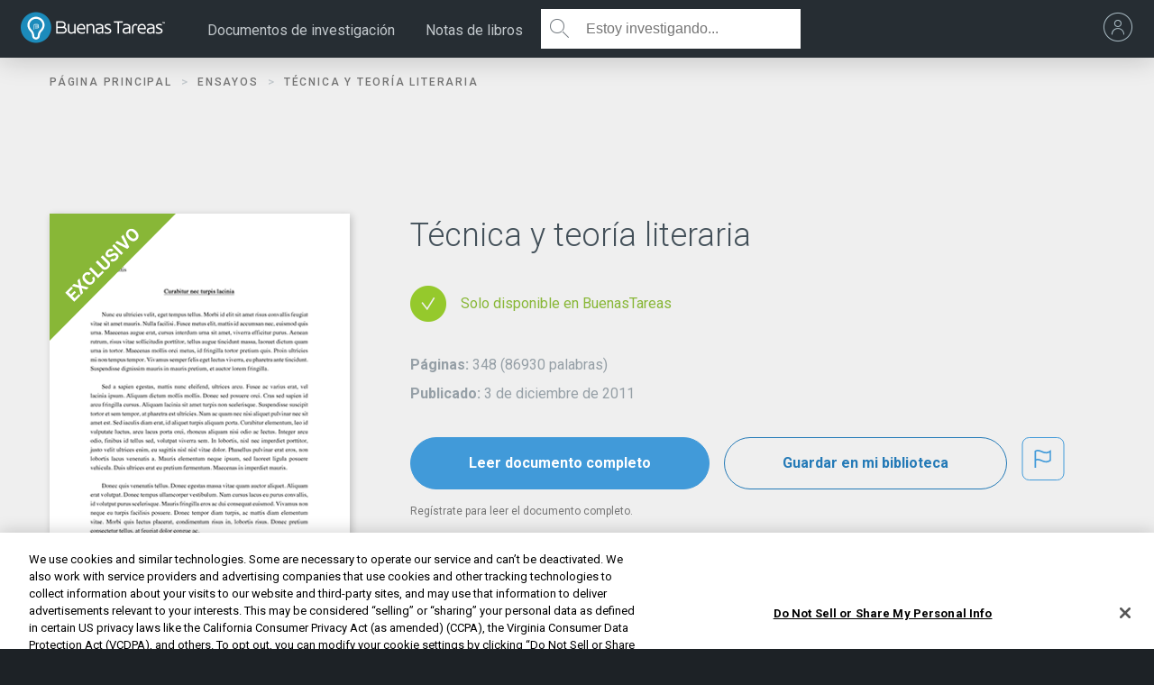

--- FILE ---
content_type: text/html; charset=UTF-8
request_url: https://www.buenastareas.com/ensayos/T%C3%A9cnica-y-Teor%C3%ADa-Literaria/3226277.html
body_size: 2398
content:
<!DOCTYPE html>
<html lang="en">
<head>
    <meta charset="utf-8">
    <meta name="viewport" content="width=device-width, initial-scale=1">
    <title></title>
    <style>
        body {
            font-family: "Arial";
        }
    </style>
    <script type="text/javascript">
    window.awsWafCookieDomainList = ['monografias.com','cram.com','studymode.com','buenastareas.com','trabalhosfeitos.com','etudier.com','studentbrands.com','ipl.org','123helpme.com','termpaperwarehouse.com'];
    window.gokuProps = {
"key":"AQIDAHjcYu/GjX+QlghicBgQ/7bFaQZ+m5FKCMDnO+vTbNg96AEaSJVAVUg1fJVI7vWkx1/pAAAAfjB8BgkqhkiG9w0BBwagbzBtAgEAMGgGCSqGSIb3DQEHATAeBglghkgBZQMEAS4wEQQM4t1H2epbvubHAFkKAgEQgDsefEyCabtjNB47RMwaiK+w1sLGVN+oNsGx7b9BGPY3vo6fTKLj68Y5pKdJ7RA8ujbxS469WAvAt4mufQ==",
          "iv":"D549iAGHoQAADSy6",
          "context":"swsJJV9fyqqYv5+9aoQDwxsOFYl+CJu2zkUry5gqfbjopUlfPKjTffW2tCt1zMvRYOPf8LGwwmvB4BTGAgb9WkYdjNGVmoSPa8tC/[base64]/cgoeZk6gCO7zMYcO/7VCUvK1+A7xTSo33KZ6c8SX4PWySemt3CjI+ScFZxGdvSVZ1kV1Wo1p2Jc6fTyAqnckhjhQudfqZRvNwFrq0+VGtBWbVtiVs6jFA/5SrZmH61mJwFYYuwVh2E1kosVMa+Z+Gri/xyMdlIHIkLpQiqo1cET3rDYK1/Io2u6k/A5ASH1t2/2zHqPJHt0uSTjeLvmxLPWfnnZgN9VtmKlLQvrRVrtgEl4W1PSu4a0+GHLZP7ojfwZqQ8wg35prmlczTHITfRXCUqL52/xkGp3fnMfAFfofvpayZb15rxm6qWsyOvWyfQyJ/3Mr2EaNxKEtjAfayhE21CuAvuDAHZCYMT5C3UfQ2itIC13GIZJkdDq9U1HGk7MxuM+zOitxQIMWPCamyDs3wERJ7diACJj2TgcQm1GEX8vNOnEuxTwL1nU29XOMMt101FaoXyf78AOhwm2zWAg0kEKQ/sL6/BQ=="
};
    </script>
    <script src="https://ab840a5abf4d.9b6e7044.us-east-2.token.awswaf.com/ab840a5abf4d/b0f70ab89207/866568d58e0a/challenge.js"></script>
</head>
<body>
    <div id="challenge-container"></div>
    <script type="text/javascript">
        AwsWafIntegration.saveReferrer();
        AwsWafIntegration.checkForceRefresh().then((forceRefresh) => {
            if (forceRefresh) {
                AwsWafIntegration.forceRefreshToken().then(() => {
                    window.location.reload(true);
                });
            } else {
                AwsWafIntegration.getToken().then(() => {
                    window.location.reload(true);
                });
            }
        });
    </script>
    <noscript>
        <h1>JavaScript is disabled</h1>
        In order to continue, we need to verify that you're not a robot.
        This requires JavaScript. Enable JavaScript and then reload the page.
    </noscript>
</body>
</html>

--- FILE ---
content_type: text/css
request_url: https://beckett.buenastareas.com/1.10/css/style.1.10.7.min.css
body_size: 11911
content:
@charset "UTF-8";*,.button,.form__input--cc,button{box-sizing:border-box}.glyphs.character-mapping input:hover,.glyphs.css-mapping input:focus,.glyphs.css-mapping input:hover{box-shadow:inset 0 0 3px #fbde4a}.button,.link--payment-plan,.sm-tag,a,button{text-decoration:none}.card--error__list,.card--sidebar-nav__list,.card__menu-list,.checklist-list{list-style-type:none}.columns-large-3 ul,.columns-large-4 ul,.columns-large-5 ul,.columns-large-6 ul,.columns-medium-2 ul,.columns-medium-3 ul,.columns-medium-4 ul,.columns-small-2 ul,.columns-small-3 ul,.columns-small-4 ul,.section--essay-list__list,.unstyled,.vertical-nav-list__container{list-style:none}.button,.form__label,.label,.nowrap,button{white-space:nowrap}.break-word,.paper-body{word-wrap:break-word}.columns-small-2,.columns-small-3{-moz-column-gap:1em;-webkit-column-gap:1em}@font-face{font-family:stm-global-icons;src:url(../fonts/stm-global-icons.eot);src:url(../fonts/stm-global-icons.eot?#iefix) format('embedded-opentype'),url(../fonts/stm-global-icons.woff) format('woff'),url(../fonts/stm-global-icons.ttf) format('truetype'),url(../fonts/stm-global-icons.svg#stm-global-icons) format('svg');font-weight:400;font-style:normal}.form__tooltip,.invisible{visibility:hidden}html{-webkit-font-smoothing:antialiased;-webkit-text-size-adjust:none;text-size-adjust:none}blockquote,body,div,figure,footer,form,h1,h2,h3,h4,h5,h6,header,html,iframe,label,legend,li,nav,object,ol,p,section,table,ul{margin:0;padding:0}article,figure,footer,header,hgroup,nav,section{display:block}img{border:0}.loader{-webkit-animation:load3 1.4s infinite linear;animation:load3 1.4s infinite linear;background:linear-gradient(left,#419ad9 10%,rgba(79,171,225,0) 42%);background-color:#419ad9;border-radius:50%;font-size:10px;height:11em;margin:50px auto;position:relative;text-indent:-9999em;-ms-transform:translateZ(0);-webkit-transform:translateZ(0);transform:translateZ(0);width:11em}.loader:after,.loader:before{background:#419ad9;content:'';left:0;position:absolute;top:0}.loader:before{border-radius:100% 0 0;height:50%;width:50%}.loader:after{border-radius:50%;bottom:0;height:75%;margin:auto;right:0;width:75%}.form__checkbox.disabled,.form__input.disabled,.recurly-hosted-field.disabled,input.disabled,select.disabled,textarea.disabled{background-color:#fafafa;cursor:not-allowed}.small-pull-1,.small-pull-10,.small-pull-11,.small-pull-2,.small-pull-3,.small-pull-4,.small-pull-5,.small-pull-6,.small-pull-7,.small-pull-8,.small-pull-9,.small-push-1,.small-push-10,.small-push-11,.small-push-2,.small-push-3,.small-push-4,.small-push-5,.small-push-7,.small-push-8,.small-push-9{position:relative}@-webkit-keyframes load3{0%{-webkit-transform:rotate(0);transform:rotate(0)}100%{-webkit-transform:rotate(360deg);transform:rotate(360deg)}}@keyframes load3{0%{-webkit-transform:rotate(0);transform:rotate(0)}100%{-webkit-transform:rotate(360deg);transform:rotate(360deg)}}.row{max-width:75rem;margin-left:auto;margin-right:auto}.row .row,.row.expanded{max-width:none}.row::after,.row::before{content:' ';display:table}.row::after{clear:both}.row.collapse>.column,.row.collapse>.columns{padding-left:0;padding-right:0}.row .row{margin-left:-.625rem;margin-right:-.625rem}@media screen and (min-width:40em){.row .row{margin-left:-.9375rem;margin-right:-.9375rem}}.row .row.collapse{margin-left:0;margin-right:0}.row.expanded .row{margin-left:auto;margin-right:auto}.column,.columns{width:100%;float:left;padding-left:.625rem;padding-right:.625rem}@media screen and (min-width:40em){.column,.columns{padding-left:.9375rem;padding-right:.9375rem}}.column:last-child:not(:first-child),.columns:last-child:not(:first-child){float:right}.column.end:last-child:last-child,.end.columns:last-child:last-child{float:left}.column.row.row,.row.row.columns{float:none}.row .column.row.row,.row .row.row.columns{padding-left:0;padding-right:0;margin-left:0;margin-right:0}.small-1{width:8.3333333333%}.small-push-1{left:8.3333333333%}.small-pull-1{left:-8.3333333333%}.small-offset-0{margin-left:0}.small-2{width:16.6666666667%}.small-push-2{left:16.6666666667%}.small-pull-2{left:-16.6666666667%}.small-offset-1{margin-left:8.3333333333%}.small-3{width:25%}.small-push-3{left:25%}.small-pull-3{left:-25%}.small-offset-2{margin-left:16.6666666667%}.small-4{width:33.3333333333%}.small-push-4{left:33.3333333333%}.small-pull-4{left:-33.3333333333%}.small-offset-3{margin-left:25%}.small-5{width:41.6666666667%}.small-push-5{left:41.6666666667%}.small-pull-5{left:-41.6666666667%}.small-offset-4{margin-left:33.3333333333%}.small-6{width:50%}.small-push-6{position:relative;left:50%}.small-pull-6{left:-50%}.small-offset-5{margin-left:41.6666666667%}.small-7{width:58.3333333333%}.small-push-7{left:58.3333333333%}.small-pull-7{left:-58.3333333333%}.small-offset-6{margin-left:50%}.small-8{width:66.6666666667%}.small-push-8{left:66.6666666667%}.small-pull-8{left:-66.6666666667%}.small-offset-7{margin-left:58.3333333333%}.small-9{width:75%}.small-push-9{left:75%}.small-pull-9{left:-75%}.small-offset-8{margin-left:66.6666666667%}.small-10{width:83.3333333333%}.small-push-10{left:83.3333333333%}.small-pull-10{left:-83.3333333333%}.small-offset-9{margin-left:75%}.small-11{width:91.6666666667%}.small-push-11{left:91.6666666667%}.small-pull-11{left:-91.6666666667%}.small-offset-10{margin-left:83.3333333333%}.small-12{width:100%}.small-offset-11{margin-left:91.6666666667%}.small-up-1>.column,.small-up-1>.columns{width:100%;float:left}.small-up-1>.column:nth-of-type(1n),.small-up-1>.columns:nth-of-type(1n){clear:none}.small-up-1>.column:nth-of-type(1n+1),.small-up-1>.columns:nth-of-type(1n+1){clear:both}.small-up-1>.column:last-child,.small-up-1>.columns:last-child{float:left}.small-up-2>.column,.small-up-2>.columns{width:50%;float:left}.small-up-2>.column:nth-of-type(1n),.small-up-2>.columns:nth-of-type(1n){clear:none}.small-up-2>.column:nth-of-type(2n+1),.small-up-2>.columns:nth-of-type(2n+1){clear:both}.small-up-2>.column:last-child,.small-up-2>.columns:last-child{float:left}.small-up-3>.column,.small-up-3>.columns{width:33.3333333333%;float:left}.small-up-3>.column:nth-of-type(1n),.small-up-3>.columns:nth-of-type(1n){clear:none}.small-up-3>.column:nth-of-type(3n+1),.small-up-3>.columns:nth-of-type(3n+1){clear:both}.small-up-3>.column:last-child,.small-up-3>.columns:last-child{float:left}.small-up-4>.column,.small-up-4>.columns{width:25%;float:left}.small-up-4>.column:nth-of-type(1n),.small-up-4>.columns:nth-of-type(1n){clear:none}.small-up-4>.column:nth-of-type(4n+1),.small-up-4>.columns:nth-of-type(4n+1){clear:both}.small-up-4>.column:last-child,.small-up-4>.columns:last-child{float:left}.small-up-5>.column,.small-up-5>.columns{width:20%;float:left}.small-up-5>.column:nth-of-type(1n),.small-up-5>.columns:nth-of-type(1n){clear:none}.small-up-5>.column:nth-of-type(5n+1),.small-up-5>.columns:nth-of-type(5n+1){clear:both}.small-up-5>.column:last-child,.small-up-5>.columns:last-child{float:left}.small-up-6>.column,.small-up-6>.columns{width:16.6666666667%;float:left}.small-up-6>.column:nth-of-type(1n),.small-up-6>.columns:nth-of-type(1n){clear:none}.small-up-6>.column:nth-of-type(6n+1),.small-up-6>.columns:nth-of-type(6n+1){clear:both}.small-up-6>.column:last-child,.small-up-6>.columns:last-child{float:left}.small-up-7>.column,.small-up-7>.columns{width:14.2857142857%;float:left}.small-up-7>.column:nth-of-type(1n),.small-up-7>.columns:nth-of-type(1n){clear:none}.small-up-7>.column:nth-of-type(7n+1),.small-up-7>.columns:nth-of-type(7n+1){clear:both}.small-up-7>.column:last-child,.small-up-7>.columns:last-child{float:left}.small-up-8>.column,.small-up-8>.columns{width:12.5%;float:left}.small-up-8>.column:nth-of-type(1n),.small-up-8>.columns:nth-of-type(1n){clear:none}.small-up-8>.column:nth-of-type(8n+1),.small-up-8>.columns:nth-of-type(8n+1){clear:both}.small-up-8>.column:last-child,.small-up-8>.columns:last-child{float:left}.small-collapse>.column,.small-collapse>.columns{padding-left:0;padding-right:0}.small-collapse .row{margin-left:0;margin-right:0}.small-uncollapse>.column,.small-uncollapse>.columns{padding-left:.625rem;padding-right:.625rem}.small-centered{float:none;margin-left:auto;margin-right:auto}.small-pull-0,.small-push-0,.small-uncentered{position:static;margin-left:0;margin-right:0;float:left}@media screen and (min-width:40em){.medium-pull-1,.medium-pull-10,.medium-pull-11,.medium-pull-2,.medium-pull-3,.medium-pull-4,.medium-pull-5,.medium-pull-6,.medium-pull-7,.medium-pull-8,.medium-pull-9,.medium-push-1,.medium-push-10,.medium-push-11,.medium-push-2,.medium-push-3,.medium-push-4,.medium-push-5,.medium-push-7,.medium-push-8,.medium-push-9{position:relative}.medium-1{width:8.3333333333%}.medium-push-1{left:8.3333333333%}.medium-pull-1{left:-8.3333333333%}.medium-offset-0{margin-left:0}.medium-2{width:16.6666666667%}.medium-push-2{left:16.6666666667%}.medium-pull-2{left:-16.6666666667%}.medium-offset-1{margin-left:8.3333333333%}.medium-3{width:25%}.medium-push-3{left:25%}.medium-pull-3{left:-25%}.medium-offset-2{margin-left:16.6666666667%}.medium-4{width:33.3333333333%}.medium-push-4{left:33.3333333333%}.medium-pull-4{left:-33.3333333333%}.medium-offset-3{margin-left:25%}.medium-5{width:41.6666666667%}.medium-push-5{left:41.6666666667%}.medium-pull-5{left:-41.6666666667%}.medium-offset-4{margin-left:33.3333333333%}.medium-6{width:50%}.medium-push-6{position:relative;left:50%}.medium-pull-6{left:-50%}.medium-offset-5{margin-left:41.6666666667%}.medium-7{width:58.3333333333%}.medium-push-7{left:58.3333333333%}.medium-pull-7{left:-58.3333333333%}.medium-offset-6{margin-left:50%}.medium-8{width:66.6666666667%}.medium-push-8{left:66.6666666667%}.medium-pull-8{left:-66.6666666667%}.medium-offset-7{margin-left:58.3333333333%}.medium-9{width:75%}.medium-push-9{left:75%}.medium-pull-9{left:-75%}.medium-offset-8{margin-left:66.6666666667%}.medium-10{width:83.3333333333%}.medium-push-10{left:83.3333333333%}.medium-pull-10{left:-83.3333333333%}.medium-offset-9{margin-left:75%}.medium-11{width:91.6666666667%}.medium-push-11{left:91.6666666667%}.medium-pull-11{left:-91.6666666667%}.medium-offset-10{margin-left:83.3333333333%}.medium-12{width:100%}.medium-offset-11{margin-left:91.6666666667%}.medium-up-1>.column,.medium-up-1>.columns{width:100%;float:left}.medium-up-1>.column:nth-of-type(1n),.medium-up-1>.columns:nth-of-type(1n){clear:none}.medium-up-1>.column:nth-of-type(1n+1),.medium-up-1>.columns:nth-of-type(1n+1){clear:both}.medium-up-1>.column:last-child,.medium-up-1>.columns:last-child{float:left}.medium-up-2>.column,.medium-up-2>.columns{width:50%;float:left}.medium-up-2>.column:nth-of-type(1n),.medium-up-2>.columns:nth-of-type(1n){clear:none}.medium-up-2>.column:nth-of-type(2n+1),.medium-up-2>.columns:nth-of-type(2n+1){clear:both}.medium-up-2>.column:last-child,.medium-up-2>.columns:last-child{float:left}.medium-up-3>.column,.medium-up-3>.columns{width:33.3333333333%;float:left}.medium-up-3>.column:nth-of-type(1n),.medium-up-3>.columns:nth-of-type(1n){clear:none}.medium-up-3>.column:nth-of-type(3n+1),.medium-up-3>.columns:nth-of-type(3n+1){clear:both}.medium-up-3>.column:last-child,.medium-up-3>.columns:last-child{float:left}.medium-up-4>.column,.medium-up-4>.columns{width:25%;float:left}.medium-up-4>.column:nth-of-type(1n),.medium-up-4>.columns:nth-of-type(1n){clear:none}.medium-up-4>.column:nth-of-type(4n+1),.medium-up-4>.columns:nth-of-type(4n+1){clear:both}.medium-up-4>.column:last-child,.medium-up-4>.columns:last-child{float:left}.medium-up-5>.column,.medium-up-5>.columns{width:20%;float:left}.medium-up-5>.column:nth-of-type(1n),.medium-up-5>.columns:nth-of-type(1n){clear:none}.medium-up-5>.column:nth-of-type(5n+1),.medium-up-5>.columns:nth-of-type(5n+1){clear:both}.medium-up-5>.column:last-child,.medium-up-5>.columns:last-child{float:left}.medium-up-6>.column,.medium-up-6>.columns{width:16.6666666667%;float:left}.medium-up-6>.column:nth-of-type(1n),.medium-up-6>.columns:nth-of-type(1n){clear:none}.medium-up-6>.column:nth-of-type(6n+1),.medium-up-6>.columns:nth-of-type(6n+1){clear:both}.medium-up-6>.column:last-child,.medium-up-6>.columns:last-child{float:left}.medium-up-7>.column,.medium-up-7>.columns{width:14.2857142857%;float:left}.medium-up-7>.column:nth-of-type(1n),.medium-up-7>.columns:nth-of-type(1n){clear:none}.medium-up-7>.column:nth-of-type(7n+1),.medium-up-7>.columns:nth-of-type(7n+1){clear:both}.medium-up-7>.column:last-child,.medium-up-7>.columns:last-child{float:left}.medium-up-8>.column,.medium-up-8>.columns{width:12.5%;float:left}.medium-up-8>.column:nth-of-type(1n),.medium-up-8>.columns:nth-of-type(1n){clear:none}.medium-up-8>.column:nth-of-type(8n+1),.medium-up-8>.columns:nth-of-type(8n+1){clear:both}.medium-up-8>.column:last-child,.medium-up-8>.columns:last-child{float:left}.medium-collapse>.column,.medium-collapse>.columns{padding-left:0;padding-right:0}.medium-collapse .row{margin-left:0;margin-right:0}.medium-uncollapse>.column,.medium-uncollapse>.columns{padding-left:.9375rem;padding-right:.9375rem}.medium-centered{float:none;margin-left:auto;margin-right:auto}.medium-pull-0,.medium-push-0,.medium-uncentered{position:static;margin-left:0;margin-right:0;float:left}.hide-for-medium{display:none!important}}@media screen and (min-width:64em){.large-pull-1,.large-pull-10,.large-pull-11,.large-pull-2,.large-pull-3,.large-pull-4,.large-pull-5,.large-pull-6,.large-pull-7,.large-pull-8,.large-pull-9,.large-push-1,.large-push-10,.large-push-11,.large-push-2,.large-push-3,.large-push-4,.large-push-5,.large-push-7,.large-push-8,.large-push-9{position:relative}.large-1{width:8.3333333333%}.large-push-1{left:8.3333333333%}.large-pull-1{left:-8.3333333333%}.large-offset-0{margin-left:0}.large-2{width:16.6666666667%}.large-push-2{left:16.6666666667%}.large-pull-2{left:-16.6666666667%}.large-offset-1{margin-left:8.3333333333%}.large-3{width:25%}.large-push-3{left:25%}.large-pull-3{left:-25%}.large-offset-2{margin-left:16.6666666667%}.large-4{width:33.3333333333%}.large-push-4{left:33.3333333333%}.large-pull-4{left:-33.3333333333%}.large-offset-3{margin-left:25%}.large-5{width:41.6666666667%}.large-push-5{left:41.6666666667%}.large-pull-5{left:-41.6666666667%}.large-offset-4{margin-left:33.3333333333%}.large-6{width:50%}.large-push-6{position:relative;left:50%}.large-pull-6{left:-50%}.large-offset-5{margin-left:41.6666666667%}.large-7{width:58.3333333333%}.large-push-7{left:58.3333333333%}.large-pull-7{left:-58.3333333333%}.large-offset-6{margin-left:50%}.large-8{width:66.6666666667%}.large-push-8{left:66.6666666667%}.large-pull-8{left:-66.6666666667%}.large-offset-7{margin-left:58.3333333333%}.large-9{width:75%}.large-push-9{left:75%}.large-pull-9{left:-75%}.large-offset-8{margin-left:66.6666666667%}.large-10{width:83.3333333333%}.large-push-10{left:83.3333333333%}.large-pull-10{left:-83.3333333333%}.large-offset-9{margin-left:75%}.large-11{width:91.6666666667%}.large-push-11{left:91.6666666667%}.large-pull-11{left:-91.6666666667%}.large-offset-10{margin-left:83.3333333333%}.large-12{width:100%}.large-offset-11{margin-left:91.6666666667%}.large-up-1>.column,.large-up-1>.columns{width:100%;float:left}.large-up-1>.column:nth-of-type(1n),.large-up-1>.columns:nth-of-type(1n){clear:none}.large-up-1>.column:nth-of-type(1n+1),.large-up-1>.columns:nth-of-type(1n+1){clear:both}.large-up-1>.column:last-child,.large-up-1>.columns:last-child{float:left}.large-up-2>.column,.large-up-2>.columns{width:50%;float:left}.large-up-2>.column:nth-of-type(1n),.large-up-2>.columns:nth-of-type(1n){clear:none}.large-up-2>.column:nth-of-type(2n+1),.large-up-2>.columns:nth-of-type(2n+1){clear:both}.large-up-2>.column:last-child,.large-up-2>.columns:last-child{float:left}.large-up-3>.column,.large-up-3>.columns{width:33.3333333333%;float:left}.large-up-3>.column:nth-of-type(1n),.large-up-3>.columns:nth-of-type(1n){clear:none}.large-up-3>.column:nth-of-type(3n+1),.large-up-3>.columns:nth-of-type(3n+1){clear:both}.large-up-3>.column:last-child,.large-up-3>.columns:last-child{float:left}.large-up-4>.column,.large-up-4>.columns{width:25%;float:left}.large-up-4>.column:nth-of-type(1n),.large-up-4>.columns:nth-of-type(1n){clear:none}.large-up-4>.column:nth-of-type(4n+1),.large-up-4>.columns:nth-of-type(4n+1){clear:both}.large-up-4>.column:last-child,.large-up-4>.columns:last-child{float:left}.large-up-5>.column,.large-up-5>.columns{width:20%;float:left}.large-up-5>.column:nth-of-type(1n),.large-up-5>.columns:nth-of-type(1n){clear:none}.large-up-5>.column:nth-of-type(5n+1),.large-up-5>.columns:nth-of-type(5n+1){clear:both}.large-up-5>.column:last-child,.large-up-5>.columns:last-child{float:left}.large-up-6>.column,.large-up-6>.columns{width:16.6666666667%;float:left}.large-up-6>.column:nth-of-type(1n),.large-up-6>.columns:nth-of-type(1n){clear:none}.large-up-6>.column:nth-of-type(6n+1),.large-up-6>.columns:nth-of-type(6n+1){clear:both}.large-up-6>.column:last-child,.large-up-6>.columns:last-child{float:left}.large-up-7>.column,.large-up-7>.columns{width:14.2857142857%;float:left}.large-up-7>.column:nth-of-type(1n),.large-up-7>.columns:nth-of-type(1n){clear:none}.large-up-7>.column:nth-of-type(7n+1),.large-up-7>.columns:nth-of-type(7n+1){clear:both}.large-up-7>.column:last-child,.large-up-7>.columns:last-child{float:left}.large-up-8>.column,.large-up-8>.columns{width:12.5%;float:left}.large-up-8>.column:nth-of-type(1n),.large-up-8>.columns:nth-of-type(1n){clear:none}.large-up-8>.column:nth-of-type(8n+1),.large-up-8>.columns:nth-of-type(8n+1){clear:both}.large-up-8>.column:last-child,.large-up-8>.columns:last-child{float:left}.large-collapse>.column,.large-collapse>.columns{padding-left:0;padding-right:0}.large-collapse .row{margin-left:0;margin-right:0}.large-uncollapse>.column,.large-uncollapse>.columns{padding-left:.9375rem;padding-right:.9375rem}.large-centered{float:none;margin-left:auto;margin-right:auto}.large-pull-0,.large-push-0,.large-uncentered{position:static;margin-left:0;margin-right:0;float:left}.hide-for-large{display:none!important}}.columns-large-2 ul li,.columns-large-3 ul li,.columns-large-4 ul li,.columns-large-5 ul li,.columns-large-6 ul li,.columns-medium-2 ul li,.columns-medium-3 ul li,.columns-small-2 ul li,.columns-small-3 ul li,.columns-small-4 ul li{padding:0}.hide{display:none!important}@media screen and (max-width:0em),screen and (min-width:40em){.show-for-small-only{display:none!important}}@media screen and (max-width:39.9375em){.hide-for-small-only,.show-for-medium{display:none!important}}@media screen and (min-width:40em) and (max-width:63.9375em){.hide-for-medium-only{display:none!important}}@media screen and (max-width:39.9375em),screen and (min-width:64em){.show-for-medium-only{display:none!important}}@media screen and (max-width:63.9375em){.show-for-large{display:none!important}}@media screen and (min-width:64em) and (max-width:74.9375em){.hide-for-large-only{display:none!important}}@media screen and (max-width:63.9375em),screen and (min-width:75em){.show-for-large-only{display:none!important}}.show-for-sr,.show-on-focus{position:absolute!important;width:1px;height:1px;overflow:hidden;clip:rect(0,0,0,0)}.show-on-focus:active,.show-on-focus:focus{position:static!important;height:auto;width:auto;overflow:visible;clip:auto}.hide-for-portrait,.show-for-landscape{display:block!important}@media screen and (orientation:landscape){.hide-for-portrait,.show-for-landscape{display:block!important}.hide-for-landscape,.show-for-portrait{display:none!important}}.hide-for-landscape,.show-for-portrait{display:none!important}@media screen and (orientation:portrait){.hide-for-portrait,.show-for-landscape{display:none!important}.hide-for-landscape,.show-for-portrait{display:block!important}}a{color:#419ad9}button{font-size:16px}.popular-assignment-row{margin-bottom:1em}.popular-assignment-list__item{color:#435059;display:inline-block;font-weight:400;margin:0 0 .9375rem;text-align:left}.popular-assignment-list__item:hover{color:#419ad9}.color-block{border-radius:.2rem;display:inline-block;height:5rem;width:5rem}.form__checkbox,.recurly-hosted-field,input,select,textarea{-webkit-border-radius:.3em;-moz-border-radius:.3em;-ms-border-radius:.3em}.columns-small-2{-moz-column-count:2;-webkit-column-count:2;column-count:2;column-gap:1em}.columns-small-3{-moz-column-count:3;-webkit-column-count:3;column-count:3;column-gap:1em}.columns-small-4{-moz-column-count:4;-webkit-column-count:4;column-count:4;-moz-column-gap:1em;-webkit-column-gap:1em;column-gap:1em}.columns-medium-4 ul li{padding:0}.columns-large-2 ul{list-style:none}.recurly-hosted-field,input,select,textarea{border-radius:.3em;border:1px solid #e1e4e5;color:#435059;font-size:1rem;padding:.8rem 1rem;transition:all .2s ease-in-out}.recurly-hosted-field.error,input.error,select.error,textarea.error{border-color:#f44336;color:#435059}.recurly-hosted-field.error:focus,input.error:focus,select.error:focus,textarea.error:focus{border-color:#f44336}input[type=color],input[type=date],input[type=datetime-local],input[type=datetime],input[type=email],input[type=month],input[type=number],input[type=password],input[type=search],input[type=tel],input[type=text],input[type=time],input[type=url],input[type=week],select,textarea{display:block;width:100%}label{color:#c2c8cc;font-size:.8em;font-weight:500;letter-spacing:.1em;text-transform:uppercase}label textarea,label>input{margin-bottom:.5em;margin-top:1em}.form{padding:1rem 0 .5rem}.form--padding-l{padding:2rem 0 0}.form__disclaimer{color:#737a80;font-size:.6875rem;line-height:1.3em;margin-bottom:.5em}.form__checkbox,.form__input{font-size:1rem;color:#435059;transition:all .2s ease-in-out}.form__checkbox{border-radius:.3em;border:1px solid #e1e4e5;padding:.8rem 1rem;left:0;position:absolute;top:.1rem}.form__checkbox.error{border-color:#f44336;color:#435059;outline-color:#e94033;outline-style:solid;outline-width:thin}.form__checkbox.error:focus{border-color:#f44336}.form__checkbox-container{position:relative}.form__checkbox-label{color:#435059;display:block;font-weight:400;letter-spacing:0;padding-left:2rem;text-transform:none}@media screen and (max-width:63.9375em){.form__checkbox-label{padding-left:3rem}}.form__cc-caption-image{position:relative;top:.4rem}.form__input{-webkit-border-radius:.3em;-moz-border-radius:.3em;-ms-border-radius:.3em;border-radius:.3em;border:1px solid #e1e4e5;padding:.8rem 1rem}.form__input.error,.form__input.error:focus{border-color:#f44336}.form__input.error{color:#435059}.form__input--cc{max-width:25rem;min-width:15rem}@media screen and (min-width:40em){.columns-medium-2{-moz-column-count:2;-webkit-column-count:2;column-count:2;-moz-column-gap:2em;-webkit-column-gap:2em;column-gap:2em}.columns-medium-3{-moz-column-count:3;-webkit-column-count:3;column-count:3;-moz-column-gap:2em;-webkit-column-gap:2em;column-gap:2em}.columns-medium-4{-moz-column-count:4;-webkit-column-count:4;column-count:4;-moz-column-gap:2em;-webkit-column-gap:2em;column-gap:2em}.form__input--cc{background:url(../images/logos/payment-types/credit-card-logos-small.png) center right 5% no-repeat;min-width:18rem}}.form__input--cvv{width:6rem}.form__input--month{margin-right:1rem;position:relative;width:5rem}.form__input--year{margin-right:2rem;position:relative;width:5rem}.form__element-container{display:inline-block;margin-bottom:1rem;position:relative;vertical-align:top}.form__element-container--first-name{margin-right:1rem}@media screen and (max-width:39.9375em){.form__element-container--first-name,.form__element-container--last-name{width:100%}}.form__element-container--gray{background-color:#fafafa;padding:1rem}.form__label{color:#435059;display:block;text-align:left;text-transform:uppercase}.form__error{color:#f44336;display:none}.form__row--gray{background-color:#fafafa;padding:1rem 0}.form__secure-server{bottom:.25rem;padding-top:1rem;position:relative}.form__secure-server-icon{color:#ff9f09;font-size:2rem;position:absolute;top:0}.form__secure-server-icon-purchase{color:#ff9f09;font-size:1.2rem;font-weight:400;position:absolute;top:1rem}.form__secure-server-lg-container{position:absolute;right:3rem;text-align:right;top:1rem}.form__secure-server-text{display:inline-block;line-height:1.2em;padding-left:1.5rem}.form__checkout-btn-image{margin-left:1rem}.form__tooltip-icon{font-size:1rem;left:.15rem;position:relative;top:.2rem}.form__tooltip{background-color:#419ad9;border-radius:.25rem;color:#fff;cursor:pointer;font-size:1rem;left:.15rem;max-width:16rem;padding:1rem;position:absolute;top:5.25rem;width:16rem;z-index:1}.form__tooltip-pointer-triangle{border-bottom:1rem solid #419ad9;border-left:1rem solid transparent;border-right:1rem solid transparent;height:0;left:1.5rem;position:absolute;top:-1rem;width:0}h4,h5,h6{margin-bottom:.8em}.heading-l,.heading-m,.heading-s,.heading-xl,.heading-xs{line-height:1.35em;margin-bottom:.3125em}.heading-xl{font-size:2rem;font-weight:300}@media screen and (min-width:64em){.columns-large-2{-moz-column-count:2;-webkit-column-count:2;column-count:2;-moz-column-gap:2em;-webkit-column-gap:2em;column-gap:2em}.columns-large-3{-moz-column-count:3;-webkit-column-count:3;column-count:3;-moz-column-gap:2em;-webkit-column-gap:2em;column-gap:2em}.columns-large-4{-moz-column-count:4;-webkit-column-count:4;column-count:4;-moz-column-gap:2em;-webkit-column-gap:2em;column-gap:2em}.columns-large-5{-moz-column-count:5;-webkit-column-count:5;column-count:5;-moz-column-gap:2em;-webkit-column-gap:2em;column-gap:2em}.columns-large-6{-moz-column-count:6;-webkit-column-count:6;column-count:6;-moz-column-gap:2em;-webkit-column-gap:2em;column-gap:2em}.heading-xl{font-size:3rem}}.heading-l{font-size:2.25rem;font-weight:300}@media screen and (max-width:39.9375em){.heading-l-small{font-size:2.25rem;font-weight:300}.heading-m-small{font-size:1.5rem;font-weight:400}}.heading-m{font-size:1.5rem;font-weight:400}.heading-s{font-size:1.25rem;font-weight:400;margin-bottom:.625em}@media screen and (max-width:39.9375em){.heading-s-small{font-size:1.25rem;font-weight:400;margin-bottom:.625em}}.heading-xs,.heading-xxs{font-weight:500;line-height:1.6em}.heading-xs{font-size:1rem}@media screen and (max-width:480px){.heading-xs{font-size:.875rem}}.heading-xxs{font-size:.875rem}.text-l,.text-m,.text-s,.text-xl,.text-xs,.text-xxs,.text-xxxs{line-height:1.6em;margin-bottom:.9375em}.text-xl,.text-xl-small{font-size:1.5rem}.text-l,.text-l-small{font-size:1.25rem}.text-m,.text-m-small{font-size:1rem}.text-2-small,.text-s{font-size:.875rem;margin-bottom:.625em}.text-xs,.text-xs-small{font-size:.75rem}.text-xxs,.text-xxs-small{font-size:.6875rem}.text-xxxs,.text-xxxs-small{font-size:.625rem}.weight-100{font-weight:100}.weight-200{font-weight:200}.weight-300{font-weight:300}.weight-400{font-weight:400}.weight-500{font-weight:500}.weight-600{font-weight:600}.weight-700{font-weight:700}.italic{font-style:italic}.sg-main .glyphs input[type=text]{margin:5px 0 0;width:auto}.glyphs.character-mapping{border:1px solid #d8e0e5;border-radius:3px;color:rgba(0,0,0,.5);margin:0 0 20px;padding:20px 0 20px 30px}.glyphs.character-mapping li{display:inline-block;margin:0 30px 20px 0;width:90px}.glyphs.character-mapping .icon{border-radius:3px;color:#162a36;font-size:32px;height:55px;margin:10px 0 10px 15px;overflow:hidden;padding:15px;position:relative;width:55px}.glyphs.character-mapping .icon svg{fill:#000}.glyphs.character-mapping input{border:1px solid #d8e0e5;border-radius:5px;display:block;font-size:12px;line-height:12px;margin:0;outline:0;padding:5px 0;text-align:center;width:100%}.glyphs.character-mapping input:focus{border:1px solid #fbde4a;box-shadow:inset 0 0 3px #fbde4a}.glyphs.css-mapping{border:1px solid #d8e0e5;border-radius:3px;color:rgba(0,0,0,.5);margin:0 0 60px;padding:30px 0 20px 30px}.glyphs.css-mapping li{display:inline-block;margin:0 30px 20px 0;overflow:hidden;padding:0}.glyphs.css-mapping .icon{color:#162a36;float:left;font-size:24px;height:50px;margin:0 10px 0 0;overflow:hidden;padding:13px;width:50px}.glyphs.css-mapping input{background:#fff;border:1px solid #d8e0e5;border-radius:5px;display:block;float:right;font-size:16px;height:40px;line-height:16px;margin:5px 0 0;outline:0;padding:8px;width:150px}.card-brick-column:last-child:not(:first-child),.logo{float:left}[class*=' icon-']:before,[class^=icon-]:before,[data-icon]:before{font-family:stm-global-icons!important;font-style:normal!important;font-weight:400!important;font-variant:normal!important;text-transform:none!important;speak:none;line-height:1;-webkit-font-smoothing:antialiased;-moz-osx-font-smoothing:grayscale}.glyphs.css-mapping input:focus{border:1px solid #fbde4a}.button:active,.button:focus,.button:hover,button:active,button:focus,button:hover{box-shadow:0 6px 12px rgba(50,50,50,.1);outline:0}@font-face{font-family:stm-global-icons;src:url(../fonts/stm-global-icons.eot);src:url(../fonts/stm-global-icons.eot?#iefix) format('embedded-opentype'),url(../fonts/stm-global-icons.woff) format('woff'),url(../fonts/stm-global-icons.ttf) format('truetype'),url(../fonts/stm-global-icons.svg#stm-global-icons) format('svg');font-weight:400;font-style:normal}[data-icon]:before{content:attr(data-icon)}.icon-ui-24-menu-answers:before{content:'\74'}.icon-ui-24-menu-drive:before{content:'\75'}.icon-ui-24-menu-texty:before{content:'\77'}.icon-ui-24-search:before{content:'\79'}.icon-ui-24-social-fb:before{content:'\7a'}.icon-ui-social-insta:before{content:'\42'}.icon-value-24-ask:before{content:'\6b'}.icon-value-24-eye:before{content:'\6d'}.icon-sm-logo-global:before{content:'\39'}.icon-ui-24-check-circle:before{content:'\54'}.icon-sm-logo:before{content:'\61'}.icon-ui-social-tw:before{content:'\43'}.icon-ui-24-cite:before{content:'\62'}.icon-ui-24-favorite:before{content:'\63'}.icon-ui-24-more:before{content:'\64'}.icon-ui-24-share:before{content:'\65'}.icon-ui-24-plus-sm:before{content:'\66'}.icon-value-24-popular:before{content:'\68'}.icon-value-24-levels:before{content:'\6a'}.icon-value-24-document:before{content:'\67'}.icon-value-24-writing:before{content:'\6c'}.icon-value-24-a-plus:before{content:'\6e'}.icon-value-24-search:before{content:'\6f'}.icon-ui-24-lock:before{content:'\71'}.icon-ui-24-info:before{content:'\72'}.icon-ui-24-warning:before{content:'\73'}.icon-ui-24-lock-solid:before{content:'\70'}.icon-ui-24-lock-lg:before{content:'\76'}.icon-ui-24-premium:before{content:'\78'}.icon-value-24-updated:before{content:'\41'}.icon-value-24-papers:before{content:'\44'}.icon-value-24-topics:before{content:'\45'}.icon-value-24-quality:before{content:'\46'}.icon-cat-32-business:before{content:'\69'}.icon-cat-32-communication:before{content:'\47'}.icon-cat-32-computer:before{content:'\48'}.icon-cat-32-economics:before{content:'\49'}.icon-cat-32-education:before{content:'\4a'}.icon-cat-32-entertainment:before{content:'\4b'}.icon-cat-32-environment:before{content:'\4c'}.icon-cat-32-family:before{content:'\4d'}.icon-cat-32-government:before{content:'\4e'}.icon-cat-32-health:before{content:'\4f'}.icon-cat-32-history:before{content:'\50'}.icon-cat-32-literature:before{content:'\51'}.icon-cat-32-philosophy:before{content:'\52'}.icon-cat-32-psychology:before{content:'\53'}.icon-cat-32-religion:before{content:'\55'}.icon-cat-32-science:before{content:'\56'}.icon-cat-32-social-issues:before{content:'\57'}.icon-cat-32-sociology:before{content:'\58'}.icon-cat-32-world:before{content:'\59'}.icon-cat-32-writing:before{content:'\5a'}.icon-ui-24-plus-lg:before{content:'\31'}.icon-ui-24-minus-sm:before{content:'\32'}.icon-ui-24-minus-lg:before{content:'\33'}.icon-ui-24-close-sm:before{content:'\34'}.icon-ui-24-close-lg:before{content:'\35'}.link--payment-plan{color:unset;font-weight:unset}.link--payment-plan:active,.link--payment-plan:hover,.link--payment-plan:link,.link--payment-plan:visited{color:unset;text-decoration:none}.logo{background-image:url(../images/logos/stm/svg/sm-logo-research.svg);background-position:center center;background-repeat:no-repeat;background-size:100%;display:block;height:62px;width:185px;margin:0 0 0 10px}.sm-tag--inverse,.sm-tag--light{background:rgba(255,255,255,.2)}.logo__link{display:block;height:100%;text-indent:-9999px;width:100%}.button,.label,.sm-tag,button{display:inline-block}.sm-tag{-webkit-border-radius:.95rem;-moz-border-radius:.95rem;-ms-border-radius:.95rem;border-radius:.95rem;border:1px solid #e1e4e5;color:#737a80;font-weight:500;letter-spacing:.123rem;line-height:1rem;margin-bottom:.6rem;padding:.3rem .6rem;text-align:center;text-transform:uppercase}.sm-tag--light{color:#fff}.sm-tag--inverse{border-color:transparent;color:#fff}.sm-tag--blue{background:#419ad9;background:linear-gradient(to right,#419ad9,#54badd);background:-webkit-linear-gradient(left,#419ad9,#54badd);background:-o-linear-gradient(left,#419ad9,#54badd);background:-ms-linear-gradient(left,#419ad9,#54badd);color:#fff}.sm-tag--orange{background-color:#c84c0e;color:#fff}.sm-tag--green{background-color:#30bf78;color:#fff}.sm-tag--salmon{background-color:#e55069;color:#fff}.sm-tag--purple{background-color:#7562d9;color:#fff}.sm-tag--small{-webkit-border-radius:.625rem;-moz-border-radius:.625rem;-ms-border-radius:.625rem;border-radius:.625rem;line-height:1.125em;padding:.1875em .5rem}.label,.sm-alert{-webkit-border-radius:.25rem;-moz-border-radius:.25rem;-ms-border-radius:.25rem}.label{border-radius:.25rem;background-color:#c2c8cc;border:0 solid transparent;color:#fff;font-weight:600;letter-spacing:.125rem;line-height:1;margin-bottom:.625rem;padding:.4375rem .8125rem;text-transform:uppercase;vertical-align:baseline}.label--blue{background:#419ad9;background:linear-gradient(to right,#419ad9,#54badd);background:-webkit-linear-gradient(left,#419ad9,#54badd);background:-o-linear-gradient(left,#419ad9,#54badd);background:-ms-linear-gradient(left,#419ad9,#54badd)}.label--orange{background-color:#c84c0e}.label--green{background-color:#30bf78}.label--green-inverse{background-color:#fff;border:1px solid #30bf78;color:#30bf78}.label--salmon{background-color:#e55069}.label--purple{background-color:#7562d9}.button,button{-webkit-border-radius:1.125rem;-moz-border-radius:1.125rem;-ms-border-radius:1.125rem;border-radius:1.125rem;background-color:#247ab7;border:1px solid #247ab7;color:#fff;cursor:pointer;line-height:2.2rem;margin:0 0 .9375rem;padding:0 1.125rem;text-align:center}.button:hover,button:hover{transition:all .2s ease-in-out}.button--circle,button--circle{background-color:#fff;border:1px solid #247ab7;border-radius:1.125rem;color:#247ab7;cursor:pointer;height:2.25rem;letter-spacing:0;line-height:0;padding:0;text-align:center;width:2.25rem}.button--circle.button--active,button--circle.button--active{background-color:#247ab7;color:#fff}.button--block,button--block{display:block;margin-left:0;margin-right:0;width:100%}.button--outline,button--outline{background-color:transparent;border:1px solid #c2c8cc;color:#247ab7}.button--outline.button--disabled,button--outline.button--disabled{border:1px solid #c2c8cc;color:#c2c8cc}.button--outline.button--disabled:hover,button--outline.button--disabled:hover{border-color:#c2c8cc;box-shadow:none;outline:0;transition:none}.button--outline:hover,button--outline:hover{border:1px solid #247ab7;box-shadow:none}.button--inverse,button--inverse{background-color:transparent;border:1px solid #247ab7;color:#247ab7}.button--inverse.button--disabled,button--inverse.button--disabled{border:1px solid #abd2ee;color:#abd2ee}.button--inverse.button--disabled:hover,button--inverse.button--disabled:hover{background-color:transparent;border:1px solid #abd2ee;box-shadow:none;color:#abd2ee;outline:0;transition:none}.button--inverse:hover,button--inverse:hover{background-color:#247ab7;box-shadow:none;color:#fff}.button--transparent,button--transparent{background-color:transparent;border:1px solid transparent}.button--transparent:hover,button--transparent:hover{box-shadow:none}.button--transparent-gray-text,button--transparent-gray-text{color:#959fa6}.button--transparent-gray-text:hover,button--transparent-gray-text:hover{border:1px solid #959fa6}.button--transparent-gray-text.button--disabled,button--transparent-gray-text.button--disabled{color:#dadee0}.button--transparent-white-text,button--transparent-white-text{color:#fff}.button--transparent-white-text:hover,button--transparent-white-text:hover{border:1px solid #fff}.button--transparent-white-text.button--disabled,button--transparent-white-text.button--disabled{color:#dadee0}.button--blue,.button--facebook,.button--google,.button--green,.button--orange,button--blue,button--facebook,button--google,button--green,button--orange{border:1px solid transparent;color:#fff}.button--facebook,button--facebook{background-color:#3b5998}.button--facebook::before,button--facebook::before{background-image:url(../images/logos/social/facebook-f.png);background-size:10px 18px;content:'';display:inline-block;height:18px;position:relative;right:9px;top:4px;width:10px}.button--google,button--google{background-color:#dd4b39}.button--google::before,button--google::before{background-image:url(../images/logos/social/g+letter.png);background-repeat:no-repeat;background-size:24px 15px;content:'';display:inline-block;height:15px;position:relative;right:9px;top:3px;width:24px}.button--blue,button--blue{background-color:#419ad9}.button--orange,button--orange{background-color:#c84c0e}.button--green,button--green{background-color:#008a00}.button--green-white-outline,button--green-white-outline{border:1px solid #fff}.button--green-inverse,button--green-inverse{background-color:#fff;border:1px solid transparent;color:#008a00}.button--red-outline,button--red-outline{background-color:#fff;border:1px solid #f44336;color:inherit}.button--salmon,button--salmon{background-color:#e55069;border:1px solid transparent;color:#fff}.button--purple,button--purple{background-color:#7562d9;border:1px solid transparent;color:#fff}.button--charcoal-gray,button--charcoal-gray{background-color:#435059;border:1px solid transparent;color:#fff}.button--white-blue,button--white-blue{background-color:#fff;border:1px solid transparent;color:#419ad9}.button--white-blue-border,button--white-blue-border{background-color:#fff;border:1px solid #419ad9;color:#419ad9}.button--small,button--small{line-height:1.6rem}.button--large,button--large{border-radius:1.6rem;font-size:1rem;line-height:3rem;padding:0 1.925rem}.button--disabled,button--disabled{background-color:#e1e4e5;border:1px solid transparent}.button--disabled:hover,button--disabled:hover{box-shadow:none;transition:none}.button--icon{height:39px}.button--icon__icon{display:inline-block;font-size:1.6em;line-height:1;margin-right:.1em;position:relative;top:7px}.badge,.badge-promo{border-radius:.25rem;color:#fff;display:inline-block;padding:.9375rem}.badge-promo--code-valid{background:#30bf78}.badge-promo--code-invalid{background:#959fa6}.sm-alert{border-radius:.25rem;background-color:#fafafa;border:1px solid #e1e4e5;color:#959fa6;font-size:.9em;margin-bottom:1em;padding:1.5em}.aside{border-left:2px solid #419ad9;line-height:1.7em;padding:.5em}.card{-webkit-border-radius:.25rem;-moz-border-radius:.25rem;-ms-border-radius:.25rem;border-radius:.25rem;background-color:#fff;border:1px solid #e1e4e5;line-height:1.5rem;margin-bottom:1.5rem;padding:1.25rem 1.5rem;position:relative}.card--account-login{position:absolute;right:0;text-align:left;top:3rem;visibility:hidden;width:14rem;z-index:2}.card--account-login.conditionally-visible{visibility:visible}.card--account{box-shadow:0 6px 12px rgba(50,50,50,.1);padding:2rem}.card--account__row{margin-bottom:1rem}.card--account__row:last-of-type{margin-bottom:0}.card--whitepaper{margin-bottom:1rem}.card--free-essays{height:14.5rem}.card--free-essays__content{height:6rem;overflow:hidden}.card--free-essays__title{overflow:hidden;text-overflow:ellipsis;white-space:nowrap}.card__menu-list-item{margin-bottom:1.5rem}.card__footnote,.card__menu-list-item:last-child{margin-bottom:0}.card__menu-list-link{color:#435059}.card__menu-list-link:hover{color:#419ad9}.card__title{color:#737a80}.card__content{color:#757575}.card__footer{color:#737a80;font-weight:500;letter-spacing:.1rem;text-transform:uppercase}.card__footer::after{color:#757575;content:' ›';font-size:1rem;margin-left:.3rem}.card__footnote{border-top:1px solid #e2e5e7;color:#757575;display:inline-block;font-weight:400;letter-spacing:.1rem;padding-top:1rem;width:100%}.card--cta{background-color:transparent;border:1px solid #435059;border-top:2px solid #419ad9;color:#c2c8cc;line-height:1;min-height:200px;padding:2.5rem .625rem 1.25rem;text-align:center}@media screen and (min-width:64em){.card--cta{margin-bottom:0}.card--payment-plan__disclaimer{min-height:4rem}}.card--cta__heading{color:#fff;margin-bottom:.25em}.card--cta--drive{border-top:2px solid #c84c0e}.card--cta--drive__icon{color:#c84c0e;font-size:2.5rem}.card--cta--drive__colored-text{color:#c84c0e}.card--cta--texty{border-top:2px solid #fbde4a}.card--cta--texty__icon{color:#fbde4a;font-size:2.5rem}.card--cta--texty__colored-text{color:#fbde4a}.card--cta--answers{border-top:2px solid #30bf78}.card--cta--answers__icon{color:#30bf78;font-size:2.5rem}.card--cta--answers__colored-text{color:#30bf78}.card--cta--studymode{border-top:2px solid #419ad9}.card--cta--studymode__icon{color:#419ad9;font-size:2.5rem}.card--cta--studymode__colored-text{color:#419ad9}.card--error{border-top:2px solid #e94033;color:#435059;display:none;margin-bottom:.7rem;text-align:left;transition:all .2s ease-in-out}.card--payment-plan:hover,.card-brick:hover{box-shadow:0 6px 12px rgba(50,50,50,.1);transition:all .25s}.card--error-floating{box-shadow:0 6px 12px rgba(50,50,50,.1);left:0;margin-left:.9rem;margin-right:.9rem;position:absolute;right:0;top:7rem;z-index:1}@media screen and (max-width:39.9375em){.card--error-floating{margin-left:.625rem;margin-right:.625rem}}.card--error__message{display:block}.card--error__message-code{display:block;font-weight:500}.card--error__item{display:block;padding-left:2rem;position:relative}.card--error__icon{color:#e94033;font-size:1.2rem;left:0;margin-right:.5rem;position:absolute;top:.25rem}.card--error__icon-text-s{top:.15rem}.card--payment-details{padding-bottom:0}.card--payment-plan{text-align:center}.card--payment-plan:hover{cursor:pointer}.card--payment-plan__description{margin-bottom:2rem}.card--payment-plan__disclaimer{margin-bottom:3rem}.card--payment-plan__discount,.card--payment-plan__text-block--description--strong{color:#c84c0e;font-weight:700;text-transform:uppercase}.card--payment-plan__text-block--disclaimer{color:#757575;margin-bottom:.25em}.card--payment-plan__price{margin-bottom:0}.card--payment-plan__price-discount{margin-bottom:2rem}.card--payment-plan--popular{border-top-left-radius:0;border-top-right-radius:0}.card--payment-plan--popular__banner{background-color:#008a00;border:1px solid #008a00;border-top-left-radius:.25rem;border-top-right-radius:.25rem;color:#fff;font-weight:500;left:-1px;padding:.5rem;position:absolute;text-transform:uppercase;top:-2.5rem;width:calc(100% + 2px)}.card--payment-plan--popular__price{color:#008a00}.card--payment-plan__price-caption{color:#757575;margin-bottom:.25rem}.card--payment-plan__title{font-weight:700;margin-bottom:1.5rem;text-transform:uppercase}.card--sidebar-nav{border-top:2px solid #419ad9}@media screen and (max-width:63.9375em){.card--payment-plan--popular{margin-top:2.5rem}.card--sidebar-nav{margin-left:auto;margin-right:auto;width:50%}}@media screen and (max-width:39.9375em){.card--sidebar-nav{margin-left:auto;margin-right:auto;width:100%}}.card--sidebar-nav__link{display:block;line-height:1.4}.card--sidebar-nav__list-item{margin-bottom:.8rem}.card--sidebar-nav__section{margin-bottom:1rem}.content-gradient{position:relative}.content-gradient::after{background:0 0;background:-moz-linear-gradient(top,rgba(255,255,255,0),#fff);background:-webkit-gradient(left top,left bottom,rgba(255,255,255,0),#fff);background:-webkit-linear-gradient(top,rgba(255,255,255,0),#fff);background:-o-linear-gradient(top,rgba(255,255,255,0),#fff);background:-ms-linear-gradient(top,rgba(255,255,255,0),#fff);background:linear-gradient(to bottom,rgba(255,255,255,0),#fff);content:'';display:block;height:100%;left:0;position:absolute;top:0;width:100%}.card-brick{-webkit-border-radius:.25rem;-moz-border-radius:.25rem;-ms-border-radius:.25rem;border-radius:.25rem;background-color:#fff;border:.0625rem solid #e1e4e5;margin-bottom:1.5rem;padding:.9375rem}.card-brick--small{-webkit-border-radius:.125rem;-moz-border-radius:.125rem;-ms-border-radius:.125rem;border-radius:.125rem;color:#435059;display:inline-block;height:100%;padding:1.5rem .75rem;text-align:center;width:100%}@media screen and (min-width:64em){.card-brick--small{position:relative;right:.9375rem}}.card-brick--small:hover{background-color:#419ad9;color:#fff}.card-brick__title{color:#435059;display:block;float:left;font-size:1em;font-weight:500;line-height:1;margin-top:.1875em}.card-brick__avatars{float:right}.card-brick__avatar{-webkit-border-radius:.625rem;-moz-border-radius:.625rem;-ms-border-radius:.625rem;border-radius:.625rem;color:#fff;display:block;float:left;font-size:.75em;font-weight:700;height:1.5em;line-height:1.5em;text-align:center;width:1.5em;margin:0 .3125rem 0 0}.card-brick__avatar:last-child{margin-right:0}.card-brick__sub-title{color:#419ad9;float:left;font-size:.875em;line-height:1}.card-brick__icons-detail{color:#737a80;float:right;font-size:.875em;line-height:1}.card-row--details{margin-top:.3125em}.card-row::after{clear:both;content:'.';display:block;height:0;visibility:hidden}.checklist-list__item{margin-bottom:.5rem;padding-left:2rem;position:relative}.checklist-list__item--strong{font-weight:700;text-decoration:underline}.checklist-list__item-icon{color:#419ad9;left:0;position:absolute;top:2px}.checklist-list--bullet-points{list-style-type:disc}.checklist-list--bullet-points__item{margin-left:1rem}.component-category{margin-bottom:1.875rem;max-width:300px;padding:.3rem 0;text-align:center}.component-category__icon{color:#419ad9;display:inline-block;font-size:1.75rem;height:2.4rem}.component-cats-subcats{display:inline-block;margin-bottom:1em;min-height:4em;padding:.3125em 0;text-align:left}.component-cats-subcats:last-child:not(:first-child){float:left}.component-cats-subcats__inner{margin:auto;text-align:left;width:10rem}.component-cats-subcats__heading,.component-cats-subcats__heading-only{color:#435059}@media screen and (min-width:481px){.component-cats-subcats__heading-only{position:relative;top:.3rem}}.component-cats-subcats__heading:hover{color:#419ad9}.component-cats-subcats__icon{color:#419ad9;display:inline-block;font-size:2.3rem;height:2.6rem;vertical-align:top}@media screen and (max-width:480px){.component-cats-subcats__inner{width:100%}.component-cats-subcats__icon{display:block;position:relative;text-align:center}}.component-cats-subcats__text{display:inline-block;position:relative;text-align:left;max-width:70%;margin:0 0 0 .5rem}@media screen and (max-width:480px){.component-cats-subcats__text{margin:0;max-width:100%;text-align:center;width:100%}}.component-cats-subcats__subcat{color:#757575;display:inline}.component-cats-subcats__subcat:hover{color:#419ad9}.component-cats-subcats__subcat-cont{color:#757575;height:23px;max-width:99%}.sm-rhino-show-727-down,.sm-rhino-show-728-up,.sm-rhino__img{max-width:100%}.hero-bullets [class*=' icon-']::before,.hero-bullets [class^=icon-]::before,.hero-bullets [data-icon]::before{vertical-align:middle}.hero-bullets__item{display:inline-block;text-align:center}.hero-bullets__icon{display:inline-block;font-size:1.5em;margin-bottom:.0625em;position:relative;top:1px}.copyright-block{color:#757575;margin-bottom:1.55rem}.copyright-block__logo{height:1.875em;margin-bottom:2.2rem}.copyright-block__logo__icon{font-size:1.875rem}.copyright-block__logo__span{display:inline-block;font-size:1rem;font-weight:400;line-height:1.875rem;vertical-align:top}@media screen and (min-width:40em){.copyright-block__logo__icon{float:left;margin-right:.25em}.copyright-block__logo__span{float:left}}.copyright-block__social{margin-bottom:1.875em}.copyright-block__social__circle{-webkit-border-radius:50%;-moz-border-radius:50%;-ms-border-radius:50%;border-radius:50%;border:.0625em solid #435059;display:inline-block;height:2.3125em;margin-right:.4375em;text-align:center;width:2.3125em}.copyright-block__social__circle__icon{color:#c2c8cc;font-size:1em;line-height:2.6em}.copyright-block__copyright{display:block}.essay-details{display:block;margin-bottom:1rem}.essay-details__item{color:#757575;font-size:.9em;font-weight:400}.essay-details>:after{color:#c2c8cc;content:'•';font-size:1.4em;margin:0 .4em;position:relative;top:.1em}.essay-details>:last-child:after{content:' ';margin:0}.media-block{margin-bottom:3.75rem;padding-left:5.625rem;position:relative}.media-block__avatar{-webkit-border-radius:50%;-moz-border-radius:50%;-ms-border-radius:50%;border-radius:50%;border:.0625em solid #e1e4e5;height:60px;left:0;line-height:1;padding:.75rem;position:absolute;text-align:center;top:0;width:60px}.media-block__avatar__icon{color:#419ad9;font-size:1.5rem;line-height:1.75em}.media-block__content__heading{line-height:1rem;margin:0}.media-block__content__link{color:#435059}.media-block__content__link:hover{color:#419ad9}.media-block__content__text{color:#757575;margin-bottom:0}.card--avatar__title{margin:0}.card--avatar__aside{margin-top:.9375em}.card--avatar__media-block{margin-bottom:0;padding-left:3.125rem}.card--avatar__media-block__avatar{border:0;height:auto;padding:0;width:auto}.card--avatar__media-block__avatar__img{-webkit-border-radius:50%;-moz-border-radius:50%;-ms-border-radius:50%;border-radius:50%;height:2em;width:2em}.nav-breadcrumbs{display:block;margin-bottom:1.3em}.nav-breadcrumbs__item{color:#757575;font-size:.75rem;font-weight:500;letter-spacing:.15em;text-transform:uppercase}.nav-breadcrumbs>:after{color:#c2c8cc;content:'>';font-size:1.1em;margin:0 .4em;position:relative}.nav-breadcrumbs>:last-child:after{content:' ';margin:0}.nav-tabs{margin-bottom:.9375rem;text-align:center}@media screen and (min-width:64em){.component-cats-subcats{min-height:auto}.nav-tabs{text-align:right}}.nav-tabs__item{border-bottom:2px solid transparent;color:#757575;font-weight:500;letter-spacing:.0625em;margin:0 .625em;padding:.625em;text-transform:uppercase;display:block}@media screen and (min-width:40em){.nav-tabs__item{display:inline-block}}.nav-tabs__item:hover{border-bottom:2px solid #c2c8cc}.nav-tabs__content{display:none}.nav-tabs__content--active{display:block}.nav-tabs--active{border-bottom:2px solid #419ad9;color:#419ad9}.nav-tabs--active:hover{border-color:#419ad9}.vertical-nav-list{margin-bottom:1.7rem}.vertical-nav-list__heading{color:#737a80;letter-spacing:.125em;margin-bottom:1.25em;text-transform:uppercase}.vertical-nav-list__item{line-height:1.75em}.vertical-nav-list__item__anchor{color:#c2c8cc;font-weight:500;margin-right:.3125em}.pagination{border-top:.0625rem solid #e1e4e5;padding:2rem 0;position:relative}.pagination__next-prev{color:#757575;height:0;margin-top:.5rem;width:100%;z-index:0}@media screen and (min-width:40em){.pagination__next-prev{margin-top:0;position:absolute;top:2rem}}.pagination__next-prev::after{clear:both;content:'.';display:block;height:0;visibility:hidden}.pagination__next,.pagination__prev{color:#757575}.pagination__next:hover,.pagination__page-number--active,.pagination__prev:hover{color:#419ad9}.pagination__next{float:right}.pagination__prev{float:left}.pagination__page-numbers-container{display:flex;justify-content:space-between;margin:auto;width:100%;z-index:1}@media screen and (min-width:40em){.pagination__page-numbers-container{display:inline-block;width:auto}.pagination__page-number{margin-right:2rem}}.pagination__page-number{cursor:pointer;display:inline-block;width:1.5rem}.pagination__page-number--inactive{color:#757575}.pagination__page-number:last-child{margin-right:0}.paper-body{-webkit-border-radius:.25rem;-moz-border-radius:.25rem;-ms-border-radius:.25rem;border-radius:.25rem;-webkit-box-shadow:0 3px 13px -5px rgba(0,0,0,.3);-moz-box-shadow:0 3px 13px -5px rgba(0,0,0,.3);box-shadow:0 3px 13px -5px rgba(0,0,0,.3);border:1px solid #e1e4e5;display:block;font-size:1.25em;line-height:1.8em;overflow-wrap:break-word;padding:2em}.header-splat__search-box,.no-shadow{box-shadow:none}.search-box,.search-box__input{display:inline-block;position:relative;width:100%}@media screen and (max-width:39.9375em){.paper-body{font-size:1.1rem;line-height:1.6rem;padding:1em}}.paper-body__aside{margin:1.5em 0}.paper-body :last-child{margin-bottom:0}.recurly-hosted-field{height:2.875rem}@media screen and (min-width:40em){.recurly-hosted-field-number{padding-right:7rem}}.search-box__input{border:1px solid transparent;border-radius:4px;font-size:1rem;height:3.75rem;margin:0;padding:1.25rem 3.75rem 1.25rem 1.875rem;z-index:1}.search-box__input--gray-bg{background-color:#fafafa;border:1px solid #e1e4e5;box-shadow:none}.search-box__input--splat-header{height:2.5rem;margin:0;padding:.25rem 2.5rem .25rem .5rem}.search-box__button{-webkit-border-radius:0 4px 4px 0;-moz-border-radius:0 4px 4px 0;-ms-border-radius:0 4px 4px 0;border-radius:0 4px 4px 0;border:0;display:block;height:60px;margin:0;outline:0;padding:0;position:absolute;right:0;top:0;width:60px;z-index:2}.search-box__button--dark{background-color:#435059}.search-box__button--splat-header{background-color:#419ad9;height:2.5rem;width:2.5rem}.search-box__icon{color:#fff;font-size:22px;line-height:3.75rem;text-align:center}.header-splat__sign-in-btn,.section-heading--writing-genius__subtitle,.section-heading__subheading{color:#757575}.search-box__icon [class*=' icon-']::before,.search-box__icon [class^=icon-]::before,.search-box__icon [data-icon]::before{vertical-align:middle}.search-box__icon--splat-header{line-height:2.35rem}.section-heading{margin-bottom:.9375rem;text-align:center}@media screen and (min-width:64em){.section-heading{text-align:left}}.section-heading-xl{margin-bottom:2.125rem}.section-heading-l{margin-bottom:3.75rem}.section-heading--margin-s{margin-bottom:1.75rem}.section-heading--inverse-l{margin-bottom:2.125em}.section-heading--no-margin{margin-bottom:0}.section-heading--payment-plan{margin-bottom:5rem}.section-heading--hero{min-height:unset;padding:0;text-align:center}.section-heading--hero-homepage{padding-bottom:1.25em}.section-heading--hero-homepage__subtitle{font-weight:400}.section-heading__htag--with-image{margin-left:3rem}.section-heading-button{display:inline-block;left:-3rem;position:absolute;top:0}.section-heading-button__icon{display:block;position:relative;top:.3rem}.share-block{margin-bottom:1rem}.share-block__item{display:inline-block;margin-right:.5em}.sidebar-block{display:block;margin-bottom:2em}.sidebar-block__heading{margin-bottom:1rem}.sm-rhino--sidebar{margin-bottom:2.5rem}@media screen and (max-width:727px){.sm-rhino-show-728-up{display:none}}@media screen and (min-width:728px){.sm-rhino-show-727-down{display:none}}.sm-rhino__img{width:auto}.tag-block{margin-bottom:1em}@media screen and (min-width:64em){.tag-block{margin-bottom:1.875rem}}@media screen and (max-width:39.9375em){.search-box__button--splat-header{border:1px solid #e1e4e5}.section-heading__htag--with-image{margin-left:3.5rem}.article__header__heading{font-size:1.3rem}.header-splat__search-box{left:0;position:absolute;top:4.1rem;visibility:hidden}.header-splat__search-box.conditionally-visible{visibility:visible}}.article__header__label{margin:1rem 0}.bottom-search__section-heading{margin-bottom:2em;text-align:center}.bottom-search__section-heading__title{margin:0}.header-splat{background-color:#fff;border-bottom:1px solid #e1e4e5;min-width:20rem;padding:.8125rem 0}.header-splat__logo-container{background-image:url(../images/logos/tpw/logo-tpw-mobile.png);background-position:left center;background-repeat:no-repeat;display:block;height:100%}.header-splat__sign-in-btn{background-color:transparent;border:1px solid transparent}.header-splat__sign-in-btn:hover{border:1px solid #757575}.header-splat__search-toggle-container{cursor:pointer;display:block;font-size:1.5rem;height:2.3rem;position:absolute;right:10.5rem;top:.5rem;visibility:visible;width:2.3rem}.header-splat__login,.position-relative,.section,.vert-align-center,.vert-center{position:relative}@media screen and (min-width:40em){.header-splat__logo-container{background-image:url(../images/logos/tpw/logo-tpw.png);min-width:205px}.header-splat__search-toggle-container{visibility:hidden}}.header-splat__search-toggle-container--logged-in{right:3.5rem}.header-splat__icon-ui-24-search-toggle{color:#757575;font-size:1.75rem;line-height:.5}.header-splat--inverse{background-color:#303940;border-bottom:0;color:#c2c8cc}.header-splat__login{text-align:right}.header-splat__columns{height:2.5rem;position:relative}.section{background-color:#fff;border-bottom:.0625rem solid #e1e4e5;min-width:300px;padding-bottom:3.75rem;padding-top:3.75rem}.section__avatar-cards{padding-bottom:0;padding-top:1rem}.section--padding-l{padding-bottom:4.5rem;padding-top:4.5rem}.section--padding-m{padding-bottom:3rem;padding-top:3rem}.section--padding-s{margin-bottom:3rem;padding-bottom:2rem;padding-top:2rem}.section__row{margin-bottom:1rem}.section--breadcrumbs{padding-bottom:1rem;padding-top:1rem}.section--whitepaper{border:0;padding-bottom:1.5rem;padding-top:1.5rem}.section--whitepaper-first{border:0;padding-bottom:1rem}.section--essay-list{border-bottom:0}.section--essay-list__list{margin-bottom:2rem}.section--essay-list__list-item{display:block;margin-bottom:1rem}.section--essay-list__list-item__icon{border:1px solid #c2c8cc;border-radius:.25rem;display:none;height:auto;max-width:100%;width:auto}.section--essay-list__list-item__text{display:inline-block;vertical-align:top}@media screen and (min-width:40em){.section--essay-list__list-item__icon{display:inline-block}.section--essay-list__list-item__text--inline{margin-left:1rem;width:80%}}@media screen and (min-width:64em){.section--essay-list__list-item__text--inline{margin-left:1rem;width:82.5%}}.section--essay-list__list-item__title{color:#435059;font-weight:700}.section--essay-list__list-item__title:hover{text-decoration:underline}.section--essay-list__list-item__copy{color:#757575}.section--hero{background-position:center center;background-repeat:no-repeat;-moz-background-size:cover;-o-background-size:cover;-webkit-background-size:cover;background-size:cover;color:#fff;text-align:center}.section--hero__icon{font-size:4rem}.section--hero-homepage{background-color:#435059;background-image:url(../images/hero-3.jpg)}.section--hero-blue-swirls,.section--hero-default,.section--hero-essays{background-color:#41b3d8;background-image:url(../images/bgs/hero-blue-swirls.jpg)}.section--hero-green-swirls{background-color:#26bc7b;background-image:url(../images/bgs/hero-green-swirls.jpg)}.section--hero-green-gradient{background:linear-gradient(to left top,#30bf78,#2af9b0)}.section--hero-dashboard{background-color:#419ad9}.section--hero-blue{background:#3284bf;background:linear-gradient(to right,#3284bf,#38b1d9);background:-webkit-linear-gradient(left,#3284bf,#38b1d9);background:-o-linear-gradient(left,#3284bf,#38b1d9);background:-ms-linear-gradient(left,#3284bf,#38b1d9);background-color:#419ad9}.section--hero__search-box{margin-bottom:1.5625rem;max-width:48.125rem}.section--hero-flexible__img-container{background-position:center center;background-repeat:no-repeat;margin-bottom:1rem}.section--gray{background-color:#fafafa;padding-bottom:1.25rem;padding-top:3.125rem}.section--gray__link{color:#435059;display:block}.section--gray__link:hover{color:#419ad9}.section--checkout{padding-bottom:1.25rem;padding-top:2rem}.section--checkout__checklist-item{margin-bottom:.125rem}.section--checkout-row{margin-bottom:1rem}@media screen and (max-width:39.9375em){.section--checkout{padding-bottom:1rem;padding-top:1rem}.section--checkout-row{margin-bottom:.5rem 0}}.section--inverse{background-color:#303940;border-bottom:0;color:#c2c8cc;padding-bottom:3.4375rem}.section--inverse__heading{color:#fff}.section--inverse__caption{color:#c2c8cc}.section--footer{background-color:#1d2226;border-bottom:0;text-align:center}@media screen and (min-width:40em){.section--footer{text-align:left}.center--medium{text-align:center}}.center,.center--small,.top-nav{text-align:center}.section--essay{border:0;padding-bottom:1.8em;padding-top:1.8em}.section--page-description{padding-bottom:2rem;padding-top:0}.section--page-description__para{margin-bottom:1.5rem}.section--tag-list{border-top:.0625rem solid #e1e4e5}.section--rhino-horiztonal{border-bottom:0;padding-top:0}.section-divider{background-color:#fff;padding-bottom:1em;padding-top:1em}.top-nav{background-color:#737a80;padding:1.25rem}.no-padding,.vert-center-content{padding:0}.cite-document__text{margin-bottom:.8em}.no-margin--bottom,.vert-center{margin-bottom:0}.full-height{height:100%}.full-width{width:100%}.vert-center{margin-top:0;top:50%;transform:translateY(-50%)}.cursor-pointer{cursor:pointer}@media screen and (max-width:39.9375em){.center--small-down{text-align:center}}@media screen and (max-width:63.9375em){.center--medium-down{text-align:center}}@media screen and (min-width:64em){.center--large{text-align:center}}@media screen and (max-width:74.9375em){.center--large-down{text-align:center}.align-left--large-down{text-align:left}}.align-left,.align-left--small{text-align:left}@media screen and (max-width:39.9375em){.align-left--small-down{text-align:left}}@media screen and (min-width:40em){.align-left--medium{text-align:left}}@media screen and (max-width:63.9375em){.align-left--medium-down{text-align:left}}@media screen and (min-width:64em){.align-left--large{text-align:left}}.align-right,.align-right--small{text-align:right}@media screen and (max-width:39.9375em){.align-right--small-down{text-align:right}}@media screen and (max-width:63.9375em){.align-right--medium-down{text-align:right}}@media screen and (max-width:74.9375em){.align-right--large-down{text-align:right}}.rotate--45{transform:rotate(45deg)}.rotate--90{transform:rotate(90deg)}.rotate--135{transform:rotate(135deg)}.no-border{border:0}.no-margin{margin:0}.margin-0-5{margin-bottom:.5rem}.margin-1{margin-bottom:1rem}.margin-1-5{margin-bottom:1.5rem}.margin-2{margin-bottom:2rem}@media screen and (min-width:40em){.align-right--medium{text-align:right}.margin-2--medium{margin-bottom:2rem}.min-height-2--medium{min-height:2rem}}.margin-2-5{margin-bottom:2.5rem}.margin-3{margin-bottom:3rem}.margin-3-5{margin-bottom:3.5rem}.margin-4{margin-bottom:4rem}.margin-4-5{margin-bottom:4.5rem}.margin-top-0-5{margin-top:.5rem}.margin-top-1{margin-top:1rem}.margin-top-1-5{margin-top:1.5rem}.margin-top-2{margin-top:2rem}.margin-top-2-5{margin-top:2.5rem}.margin-top-3{margin-top:3rem}.line-height-button{line-height:2.2rem}.padding-bottom-0{padding-bottom:0}.padding-bottom-1{padding-bottom:1rem}.padding-bottom-2{padding-bottom:2rem}.padding-bottom-3{padding-bottom:3rem}.padding-bottom-4{padding-bottom:4rem}.padding-bottom-5{padding-bottom:5rem}.padding-bottom-10,.padding-top-10{padding-bottom:10rem}.padding-top-0{padding-top:0}.padding-top-1{padding-top:1rem}.padding-top-2{padding-top:2rem}.padding-top-3{padding-top:3rem}.padding-top-4{padding-top:4rem}.padding-top-5{padding-top:5rem}.opacity-25,.opacity-50{opacity:.5}.opacity-75{opacity:.75}.min-height-2{min-height:2rem}@media screen and (min-width:64em){.align-right--large{text-align:right}.min-height-2--large{min-height:2rem}.min-height-3--large{min-height:3rem}}.min-height-3{min-height:3rem}@media screen and (min-width:40em){.min-height-3--medium{min-height:3rem}.min-height-4--medium{min-height:4rem}}.min-height-4{min-height:4rem}@media screen and (min-width:64em){.min-height-4--large{min-height:4rem}.min-height-5--large{min-height:5rem}}.min-height-5{min-height:5rem}@media screen and (min-width:40em){.min-height-5--medium{min-height:5rem}.min-height-6--medium{min-height:6rem}}.min-height-6{min-height:6rem}@media screen and (min-width:64em){.min-height-6--large{min-height:6rem}.min-height-7--large{min-height:7rem}}.min-height-7{min-height:7rem}@media screen and (min-width:40em){.min-height-7--medium{min-height:7rem}.min-height-8--medium{min-height:8rem}}.min-height-8{min-height:8rem}@media screen and (min-width:64em){.min-height-8--large{min-height:8rem}.min-height-9--large{min-height:9rem}}.min-height-9{min-height:9rem}@media screen and (min-width:40em){.min-height-9--medium{min-height:9rem}.min-height-10--medium{min-height:10rem}}.min-height-10{min-height:10rem}@media screen and (min-width:64em){.min-height-10--large{min-height:10rem}.min-height-11--large{min-height:11rem}}.min-height-11{min-height:11rem}@media screen and (min-width:40em){.min-height-11--medium{min-height:11rem}.min-height-12--medium{min-height:12rem}}.min-height-12{min-height:12rem}@media screen and (min-width:64em){.min-height-12--large{min-height:12rem}.min-height-13--large{min-height:13rem}}.min-height-13{min-height:13rem}@media screen and (min-width:40em){.min-height-13--medium{min-height:13rem}.min-height-20--medium{min-height:20rem}}.min-height-20{min-height:20rem}@media screen and (min-width:64em){.min-height-20--large{min-height:20rem}}.brand-primary{color:#247ab7}.brand-primary--bg{background-color:#247ab7}.white{color:#fff}.white--bg{background-color:#fff}.black{color:#000}.black--bg{background-color:#000}.orange{color:#c84c0e}.orange--bg{background-color:#c84c0e}.salmon{color:#e55069}.salmon--bg{background-color:#e55069}.purple{color:#7562d9}.purple--bg{background-color:#7562d9}.blue{color:#247ab7}.blue--bg{background-color:#247ab7}.green{color:#30bf78}.green--bg{background-color:#30bf78}.red{color:#f44336}.red--bg{background-color:#f44336}.section-gray{color:#fafafa}.section-gray--bg{background-color:#fafafa}.dark-gray{color:#1d2226}.dark-gray--bg{background-color:#1d2226}.lightest-gray{color:#e2e5e7}.lightest-gray--bg{background-color:#e2e5e7}.mid-gray{color:#737a80}.mid-gray--bg{background-color:#737a80}.ash-gray{color:#757575}.ash-gray--bg{background-color:#757575}.vert-align-center{top:50%;transform:translateY(-50%)}.display-block{display:block}.display-none{display:none}.display-inline-block{display:inline-block}.display-inline{display:inline}.display-table{display:table}.vert-align-middle{display:table-cell;vertical-align:middle}.position-absolute{position:absolute}.position-fixed{position:fixed}.uppercase{text-transform:uppercase}.row.reset-nested-row{margin-left:0;margin-right:0}body{color:#435059;font:16px Helvetica,Arial,sans-serif;letter-spacing:-.1px}.wf-active body{font:16px Roboto,Helvetica,Arial,sans-serif;letter-spacing:normal}

--- FILE ---
content_type: application/javascript; charset=utf-8
request_url: https://cdnjs.cloudflare.com/ajax/libs/aja/0.4.1/aja.min.js
body_size: 1578
content:
/**
 * aja http://krampstudio.github.io/aja.js/
 *  
 * @version <=%pkg.version%>
 * @author Bertrand Chevrier <chevrier.bertrand@gmail.com> © 2015
 * @license MIT
**/
!function(){"use strict";var a=["html","json","jsonp","script"],b=["connect","delete","get","head","options","patch","post","put","trace"],c=function f(){var a={},b={},c={url:function(a){return h.call(this,"url",a,d.string)},sync:function(a){return h.call(this,"sync",a,d.bool)},cache:function(a){return h.call(this,"cache",a,d.bool)},type:function(a){return h.call(this,"type",a,d.type)},header:function(b,c){return a.headers=a.headers||{},d.string(b),"undefined"!=typeof c?(d.string(c),a.headers[b]=c,this):a.headers[b]},auth:function(b,c){return d.string(b),d.string(c),a.auth={user:b,passwd:c},this},timeout:function(a){return h.call(this,"timeout",a,d.positiveInteger)},method:function(a){return h.call(this,"method",a,d.method)},queryString:function(a){return h.call(this,"queryString",a,d.queryString)},data:function(a){return h.call(this,"data",a,d.plainObject)},body:function(a){return h.call(this,"body",a,null,function(a){if("object"==typeof a){if(!(a instanceof FormData)){try{a=JSON.stringify(a)}catch(b){throw new TypeError("Unable to stringify body's content : "+b.name)}this.header("Content-Type","application/json")}}else a+="";return a})},into:function(a){return h.call(this,"into",a,d.selector,function(a){return"string"==typeof a?document.querySelectorAll(a):a instanceof HTMLElement?[a]:void 0})},jsonPaddingName:function(a){return h.call(this,"jsonPaddingName",a,d.string)},jsonPadding:function(a){return h.call(this,"jsonPadding",a,d.func)},on:function(a,c){return"function"==typeof c&&(b[a]=b[a]||[],b[a].push(c)),this},off:function(a){return b[a]=[],this},trigger:function(a,c){var d=this,e=function(a,c){b[a]instanceof Array&&b[a].forEach(function(a){a.call(d,c)})};if("undefined"!=typeof a){a+="";var f=/^([0-9])([0-9x])([0-9x])$/i,g=a.match(f);g&&g.length>3?Object.keys(b).forEach(function(a){var b=a.match(f);!(b&&b.length>3&&g[1]===b[1])||"x"!==b[2]&&g[2]!==b[2]||"x"!==b[3]&&g[3]!==b[3]||e(a,c)}):b[a]&&e(a,c)}return this},go:function(){var b=a.type||(a.into?"html":"json"),c=j();return"function"==typeof g[b]?g[b].call(this,c):void 0}},g={json:function(a){var b=this;g._xhr.call(this,a,function(a){if(a)try{a=JSON.parse(a)}catch(c){return b.trigger("error",c),null}return a})},html:function(b){g._xhr.call(this,b,function(b){return a.into&&a.into.length&&[].forEach.call(a.into,function(a){a.innerHTML=b}),b})},_xhr:function(b,c){var d,e,f,g,h,j=this,k=a.method||"get",l=a.sync!==!0,m=new XMLHttpRequest,n=a.data,o=a.body,p=(a.headers||{},this.header("Content-Type")),q=a.timeout;if(!p&&n&&i()&&(this.header("Content-Type","application/x-www-form-urlencoded;charset=utf-8"),p=this.header("Content-Type")),n&&i())if("string"!=typeof o&&(o=""),p.indexOf("json")>-1)try{o=JSON.stringify(n)}catch(r){throw new TypeError("Unable to stringify body's content : "+r.name)}else{g=p&&p.indexOf("x-www-form-urlencoded")>1;for(d in n)o+=g?encodeURIComponent(d)+"="+encodeURIComponent(n[d])+"&":d+"="+n[d]+"\n\r"}h=[k,b,l],a.auth&&(h.push(a.auth.user),h.push(a.auth.passwd)),m.open.apply(m,h);for(e in a.headers)m.setRequestHeader(e,a.headers[e]);m.onprogress=function(a){a.lengthComputable&&j.trigger("progress",a.loaded/a.total)},m.onload=function(){var a=m.responseText;f&&clearTimeout(f),this.status>=200&&this.status<300&&("function"==typeof c&&(a=c(a)),j.trigger("success",a)),j.trigger(this.status,a),j.trigger("end",a)},m.onerror=function(a){f&&clearTimeout(f),j.trigger("error",a,arguments)},q&&(f=setTimeout(function(){j.trigger("timeout",{type:"timeout",expiredAfter:q},m,arguments),m.abort()},q)),m.send(o)},jsonp:function(b){var c,d=this,g=document.querySelector("head"),h=a.sync!==!0,i=a.jsonPaddingName||"callback",j=a.jsonPadding||"_padd"+(new Date).getTime()+Math.floor(1e4*Math.random()),k={};if(f[j])throw new Error("Padding "+j+"  already exists. It must be unique.");/^ajajsonp_/.test(j)||(j="ajajsonp_"+j),window[j]=function(a){d.trigger("success",a),g.removeChild(c),window[j]=void 0},k[i]=j,b=e(b,k),c=document.createElement("script"),c.async=h,c.src=b,c.onerror=function(){d.trigger("error",arguments),g.removeChild(c),window[j]=void 0},g.appendChild(c)},script:function(b){var c,d=this,e=document.querySelector("head")||document.querySelector("body"),f=a.sync!==!0;if(!e)throw new Error("Ok, wait a second, you want to load a script, but you don't have at least a head or body tag...");c=document.createElement("script"),c.async=f,c.src=b,c.onerror=function(){d.trigger("error",arguments),e.removeChild(c)},c.onload=function(){d.trigger("success",arguments)},e.appendChild(c)}},h=function(b,c,e,f){if("undefined"!=typeof c){if("function"==typeof e)try{c=e.call(d,c)}catch(g){throw new TypeError("Failed to set "+b+" : "+g.message)}return"function"==typeof f?a[b]=f.call(this,c):a[b]=c,this}return"undefined"===a[b]?null:a[b]},i=function(){return["delete","patch","post","put"].indexOf(a.method)>-1},j=function(){var b=a.url,c="undefined"!=typeof a.cache?!!a.cache:!0,d=a.queryString||"",f=a.data;return c===!1&&(d+="&ajabuster="+(new Date).getTime()),b=e(b,d),f&&!i()&&(b=e(b,f)),b};return c},d={bool:function(a){return!!a},string:function(a){if("string"!=typeof a)throw new TypeError("a string is expected, but "+a+" ["+typeof a+"] given");return a},positiveInteger:function(a){if(parseInt(a)!==a||0>=a)throw new TypeError("an integer is expected, but "+a+" ["+typeof a+"] given");return a},plainObject:function(a){if("object"!=typeof a||a.constructor!==Object)throw new TypeError("an object is expected, but "+a+"  ["+typeof a+"] given");return a},type:function(b){if(b=this.string(b),a.indexOf(b.toLowerCase())<0)throw new TypeError("a type in ["+a.join(", ")+"] is expected, but "+b+" given");return b.toLowerCase()},method:function(a){if(a=this.string(a),b.indexOf(a.toLowerCase())<0)throw new TypeError("a method in ["+b.join(", ")+"] is expected, but "+a+" given");return a.toLowerCase()},queryString:function(a){var b={};return"string"==typeof a?a.replace("?","").split("&").forEach(function(a){var c=a.split("=");2===c.length&&(b[decodeURIComponent(c[0])]=decodeURIComponent(c[1]))}):b=a,this.plainObject(b)},selector:function(a){if("string"!=typeof a&&!(a instanceof HTMLElement))throw new TypeError("a selector or an HTMLElement is expected, "+a+" ["+typeof a+"] given");return a},func:function(a){if(a=this.string(a),!/^([a-zA-Z_])([a-zA-Z0-9_\-])+$/.test(a))throw new TypeError("a valid function name is expected, "+a+" ["+typeof a+"] given");return a}},e=function(a,b){var c;if(a=a||"",b)if(-1===a.indexOf("?")&&(a+="?"),"string"==typeof b)a+=b;else if("object"==typeof b)for(c in b)a+="&"+encodeURIComponent(c)+"="+encodeURIComponent(b[c]);return a};"function"==typeof define&&define.amd?define([],function(){return c}):"object"==typeof exports?module.exports=c:window.aja=window.aja||c}();
//# sourceMappingURL=aja.min.js.map